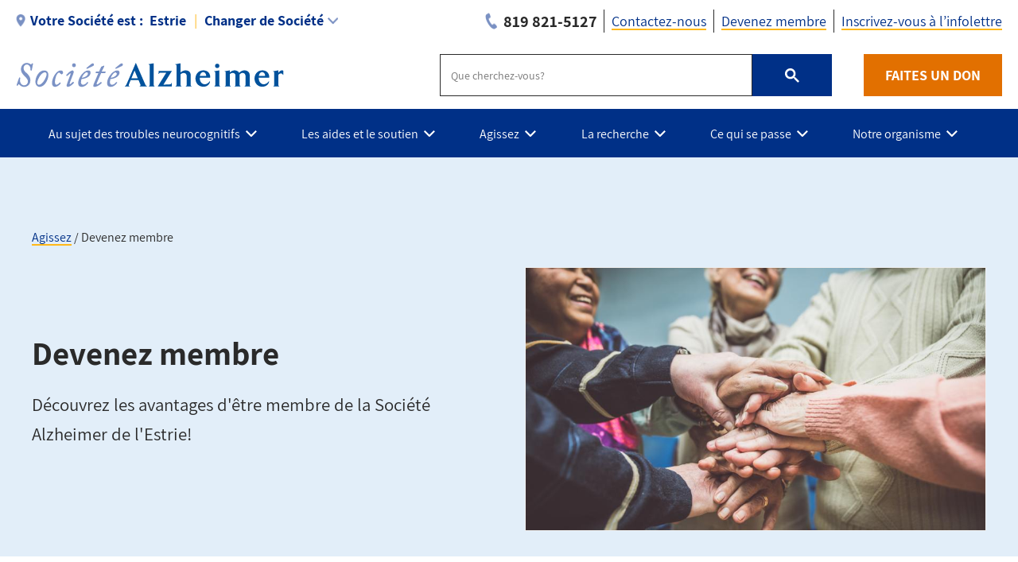

--- FILE ---
content_type: text/html; charset=UTF-8
request_url: https://alzheimer.ca/estrie/fr/agissez/devenez-membre
body_size: 18982
content:
<!DOCTYPE html>
<html lang="fr" dir="ltr" prefix="content: http://purl.org/rss/1.0/modules/content/  dc: http://purl.org/dc/terms/  foaf: http://xmlns.com/foaf/0.1/  og: http://ogp.me/ns#  rdfs: http://www.w3.org/2000/01/rdf-schema#  schema: http://schema.org/  sioc: http://rdfs.org/sioc/ns#  sioct: http://rdfs.org/sioc/types#  skos: http://www.w3.org/2004/02/skos/core#  xsd: http://www.w3.org/2001/XMLSchema# ">
  <head>
    <meta name="msvalidate.01" content="3F81C47E905ED28ECEDE9D4E5B9E7822" />
    <!-- Google Tag Manager -->
    <script>(function(w,d,s,l,i){w[l]=w[l]||[];w[l].push({'gtm.start':
    new Date().getTime(),event:'gtm.js'});var f=d.getElementsByTagName(s)[0],
    j=d.createElement(s),dl=l!='dataLayer'?'&l='+l:'';j.async=true;j.src=
    'https://www.googletagmanager.com/gtm.js?id='+i+dl;f.parentNode.insertBefore(j,f);
    })(window,document,'script','dataLayer','GTM-TF44ZGV');</script>
    <!-- End Google Tag Manager -->  
    <meta charset="utf-8" />
<meta name="Generator" content="Drupal 9 (https://www.drupal.org)" />
<meta name="MobileOptimized" content="width" />
<meta name="HandheldFriendly" content="true" />
<meta name="viewport" content="width=device-width, initial-scale=1.0" />
<link rel="icon" href="/estrie/themes/custom/alz_base/favicon.ico" type="image/vnd.microsoft.icon" />
<link rel="alternate" hreflang="fr" href="https://alzheimer.ca/estrie/fr/agissez/devenez-membre" />
<link rel="canonical" href="https://alzheimer.ca/estrie/fr/agissez/devenez-membre" />
<link rel="shortlink" href="https://alzheimer.ca/estrie/fr/node/2280" />

    <title>Devenez membre | Société Alzheimer de l’Estrie</title>
    <link rel="stylesheet" media="all" href="/estrie/core/themes/stable/css/system/components/ajax-progress.module.css?stmq8f" />
<link rel="stylesheet" media="all" href="/estrie/core/themes/stable/css/system/components/align.module.css?stmq8f" />
<link rel="stylesheet" media="all" href="/estrie/core/themes/stable/css/system/components/autocomplete-loading.module.css?stmq8f" />
<link rel="stylesheet" media="all" href="/estrie/core/themes/stable/css/system/components/fieldgroup.module.css?stmq8f" />
<link rel="stylesheet" media="all" href="/estrie/core/themes/stable/css/system/components/container-inline.module.css?stmq8f" />
<link rel="stylesheet" media="all" href="/estrie/core/themes/stable/css/system/components/clearfix.module.css?stmq8f" />
<link rel="stylesheet" media="all" href="/estrie/core/themes/stable/css/system/components/details.module.css?stmq8f" />
<link rel="stylesheet" media="all" href="/estrie/core/themes/stable/css/system/components/hidden.module.css?stmq8f" />
<link rel="stylesheet" media="all" href="/estrie/core/themes/stable/css/system/components/item-list.module.css?stmq8f" />
<link rel="stylesheet" media="all" href="/estrie/core/themes/stable/css/system/components/js.module.css?stmq8f" />
<link rel="stylesheet" media="all" href="/estrie/core/themes/stable/css/system/components/nowrap.module.css?stmq8f" />
<link rel="stylesheet" media="all" href="/estrie/core/themes/stable/css/system/components/position-container.module.css?stmq8f" />
<link rel="stylesheet" media="all" href="/estrie/core/themes/stable/css/system/components/progress.module.css?stmq8f" />
<link rel="stylesheet" media="all" href="/estrie/core/themes/stable/css/system/components/reset-appearance.module.css?stmq8f" />
<link rel="stylesheet" media="all" href="/estrie/core/themes/stable/css/system/components/resize.module.css?stmq8f" />
<link rel="stylesheet" media="all" href="/estrie/core/themes/stable/css/system/components/sticky-header.module.css?stmq8f" />
<link rel="stylesheet" media="all" href="/estrie/core/themes/stable/css/system/components/system-status-counter.css?stmq8f" />
<link rel="stylesheet" media="all" href="/estrie/core/themes/stable/css/system/components/system-status-report-counters.css?stmq8f" />
<link rel="stylesheet" media="all" href="/estrie/core/themes/stable/css/system/components/system-status-report-general-info.css?stmq8f" />
<link rel="stylesheet" media="all" href="/estrie/core/themes/stable/css/system/components/tabledrag.module.css?stmq8f" />
<link rel="stylesheet" media="all" href="/estrie/core/themes/stable/css/system/components/tablesort.module.css?stmq8f" />
<link rel="stylesheet" media="all" href="/estrie/core/themes/stable/css/system/components/tree-child.module.css?stmq8f" />
<link rel="stylesheet" media="all" href="/estrie/modules/contrib/webform/css/webform.element.message.css?stmq8f" />
<link rel="stylesheet" media="all" href="/estrie/modules/contrib/calendar/css/calendar.css?stmq8f" />
<link rel="stylesheet" media="all" href="/estrie/modules/contrib/calendar/css/calendar_multiday.css?stmq8f" />
<link rel="stylesheet" media="all" href="/estrie/modules/contrib/ckeditor_accordion/css/ckeditor-accordion.css?stmq8f" />
<link rel="stylesheet" media="all" href="/estrie/modules/contrib/webform/css/webform.ajax.css?stmq8f" />
<link rel="stylesheet" media="all" href="/estrie/modules/contrib/webform/css/webform.theme.classy.css?stmq8f" />
<link rel="stylesheet" media="all" href="/estrie/modules/contrib/paragraphs/css/paragraphs.unpublished.css?stmq8f" />
<link rel="stylesheet" media="all" href="/estrie/core/themes/stable/css/core/assets/vendor/normalize-css/normalize.css?stmq8f" />
<link rel="stylesheet" media="all" href="/estrie/core/themes/stable/css/core/normalize-fixes.css?stmq8f" />
<link rel="stylesheet" media="all" href="/estrie/core/themes/classy/css/components/action-links.css?stmq8f" />
<link rel="stylesheet" media="all" href="/estrie/core/themes/classy/css/components/breadcrumb.css?stmq8f" />
<link rel="stylesheet" media="all" href="/estrie/core/themes/classy/css/components/button.css?stmq8f" />
<link rel="stylesheet" media="all" href="/estrie/core/themes/classy/css/components/collapse-processed.css?stmq8f" />
<link rel="stylesheet" media="all" href="/estrie/core/themes/classy/css/components/container-inline.css?stmq8f" />
<link rel="stylesheet" media="all" href="/estrie/core/themes/classy/css/components/details.css?stmq8f" />
<link rel="stylesheet" media="all" href="/estrie/core/themes/classy/css/components/exposed-filters.css?stmq8f" />
<link rel="stylesheet" media="all" href="/estrie/core/themes/classy/css/components/field.css?stmq8f" />
<link rel="stylesheet" media="all" href="/estrie/core/themes/classy/css/components/form.css?stmq8f" />
<link rel="stylesheet" media="all" href="/estrie/core/themes/classy/css/components/icons.css?stmq8f" />
<link rel="stylesheet" media="all" href="/estrie/core/themes/classy/css/components/inline-form.css?stmq8f" />
<link rel="stylesheet" media="all" href="/estrie/core/themes/classy/css/components/item-list.css?stmq8f" />
<link rel="stylesheet" media="all" href="/estrie/core/themes/classy/css/components/link.css?stmq8f" />
<link rel="stylesheet" media="all" href="/estrie/core/themes/classy/css/components/links.css?stmq8f" />
<link rel="stylesheet" media="all" href="/estrie/core/themes/classy/css/components/menu.css?stmq8f" />
<link rel="stylesheet" media="all" href="/estrie/core/themes/classy/css/components/more-link.css?stmq8f" />
<link rel="stylesheet" media="all" href="/estrie/core/themes/classy/css/components/pager.css?stmq8f" />
<link rel="stylesheet" media="all" href="/estrie/core/themes/classy/css/components/tabledrag.css?stmq8f" />
<link rel="stylesheet" media="all" href="/estrie/core/themes/classy/css/components/tableselect.css?stmq8f" />
<link rel="stylesheet" media="all" href="/estrie/core/themes/classy/css/components/tablesort.css?stmq8f" />
<link rel="stylesheet" media="all" href="/estrie/core/themes/classy/css/components/tabs.css?stmq8f" />
<link rel="stylesheet" media="all" href="/estrie/core/themes/classy/css/components/textarea.css?stmq8f" />
<link rel="stylesheet" media="all" href="/estrie/core/themes/classy/css/components/ui-dialog.css?stmq8f" />
<link rel="stylesheet" media="all" href="/estrie/core/themes/classy/css/components/messages.css?stmq8f" />
<link rel="stylesheet" media="all" href="/estrie/core/themes/classy/css/components/progress.css?stmq8f" />
<link rel="stylesheet" media="all" href="/estrie/core/themes/classy/css/components/node.css?stmq8f" />
<link rel="stylesheet" media="all" href="/estrie/themes/custom/alz_base/css/normalize-min.css?stmq8f" />
<link rel="stylesheet" media="all" href="/estrie/themes/custom/alz_base/css/style.css?stmq8f" />
<link rel="stylesheet" media="all" href="/estrie/themes/custom/alz_base/css/custom.css?stmq8f" />
<link rel="stylesheet" media="print" href="/estrie/themes/custom/alz_base/css/print.css?stmq8f" />
<link rel="stylesheet" media="all" href="/estrie/themes/custom/alz_base/css/fp2024.css?stmq8f" />
<link rel="stylesheet" media="all" href="/estrie/themes/custom/alz_base/css/fp2024hf.css?stmq8f" />
<link rel="stylesheet" media="all" href="/estrie/themes/custom/alz_base/js/menu/menu.css?stmq8f" />

    <script src="https://connect.facebook.net/fr_FR/sdk.js#xfbml=1&amp;version=v3.2" defer async crossorigin="anonymous"></script>

    <meta http-equiv="Content-Security-Policy" content="upgrade-insecure-requests">
  </head>
  <body class="path-node page-node-type-basic-page">
    <!-- Google Tag Manager (noscript) -->
    <noscript><iframe src="https://www.googletagmanager.com/ns.html?id=GTM-TF44ZGV"
    height="0" width="0" style="display:none;visibility:hidden"></iframe></noscript>
    <!-- End Google Tag Manager (noscript) -->  
        <a href="#main-content" class="visually-hidden focusable skip-link">
      Aller au contenu principal
    </a>
    
      <div class="dialog-off-canvas-main-canvas" data-off-canvas-main-canvas>
    
<div class="admin-container">
  

  

  <div data-drupal-messages-fallback class="hidden"></div>

</div>

<div class="global-container">

  <header id="global-header">
    
    
          


 
  
      
          
      

    
  





<section id="global-header__utility">

  <div class="container">

              



 
  
      
          
      <div id="selector__selector-estrie-fr-block" class="selector__society-selector-blocks">
  
    
      
<h2 class="js-expandmore"><span class="wrap"><span class="wrapper"><span class="current-society"><span class="current-society--label label">Votre Société est : </span><strong>Estrie</strong></span><span class="change-society">Changer de Société</span></span></span></h2><div class="js-to_expand js-to_expand--local"><div class="wrapper"><div class="selector__current"><address><strong><a href="/estrie/fr">Société Alzheimer de l’Estrie</a></strong><br>1832, rue Galt Est<br>Sherbrooke, Québec J1G 3H8<br><div class="get-directions"><a href="https://www.google.com/maps/place/1832,+rue+Galt+Est++Sherbrooke,+Québec,+J1G+3H8">Obtenir des directions</a></div><div class="phone"><span class="label">Téléphone : </span><a href="tel:819 821-5127">819 821-5127</a></div><div class="email"><span class="label">Email : </span><a href="/cdn-cgi/l/email-protection#264f48404966474a5c4e434f4b4354435552544f430845494b"><span class="__cf_email__" data-cfemail="6801060e0728090412000d01050d1a0d1b1c1a010d460b0705">[email&#160;protected]</span></a></div></address><ul><li><a href="/ab/en/contact">Contactez-nous</a></li><li><a href="/ab/en/help-and-support/programs-services">Nos programmes et services</a></li><li><a href="/ab/en/whats-happening/event-calendar?society_id=2">Voir ce qui se passe</a></li></ul></div><div class="selector__listing--local"><strong>Sociétés du Québec : </strong><ul><li><a data-society="abitibi" href="/abitibi/fr">Abitibi-Témiscamingue</a></li><li><a data-society="bassaintlaurent" href="/bassaintlaurent/fr">Bas-Saint-Laurent</a></li><li><a href="https://www.alzheimergranby.ca/" target="_blank">Brome-Missisquoi et Haute-Yamaska</a></li><li><a data-society="centreduquebec" href="/centreduquebec/fr">Centre-du-Québec</a></li><li><a href="http://www.alzheimerchap.qc.ca/" target="_blank">Chaudière-Appalaches</a></li><li><a href="http://www.societealzheimercotenord.com/" target="_blank">Côte-Nord</a></li><li><a data-society="estrie" href="/estrie/fr">Estrie</a></li><li><a href="https://sagim.ca/" target="_blank">Gaspésie–Îles-de-la-Madeleine</a></li><li><a href="http://www.sahr.ca/" target="_blank">Haut-Richelieu</a></li><li><a href="http://www.sadl.org/" target="_blank">Lanaudière</a></li><li><a href="http://www.alzheimerlaurentides.com/" target="_blank">Laurentides</a></li><li><a href="http://www.alzheimerlaval.org/" target="_blank">Laval</a></li><li><a href="http://www.alzheimermvp.com/" target="_blank">Maskoutains-Vallée des Patriotes</a></li><li><a href="https://alzheimer.ca/mauricie/" target="_blank">Mauricie</a></li><li><a href="http://www.alzheimermontreal.ca/" target="_blank">Montréal</a></li><li><a href="https://alzheimeroutaouais.com/" target="_blank">Outaouais</a></li><li><a href="http://www.societealzheimerdequebec.com/" target="_blank">Québec</a></li><li><a data-society="rivesud" href="/rivesud/fr">Rive-Sud</a></li><li><a href="http://www.alzheimerslsj.com/" target="_blank">Saguenay-Lac-Saint-Jean</a></li><li><a data-society="suroit" href="/suroit/fr">Suroît</a></li></ul></div><div class="selector__listing"><strong>Provincial Societies:</strong><ul><li><a class="province-selector" data-society="canada" href="/fr/">Canada – site internet national</a></li><li><a class="province-selector" data-society="alberta" href="/ab/en/">Alberta et Territoires du Nord-Ouest</a></li><li><a class="province-selector" data-society="bc" href="/bc/en/">Colombie-Britannique</a></li><li><a href="https://alzheimer.mb.ca/" target="_blank">Manitoba</a></li><li><a class="province-selector" data-society="new brunswick" href="/nb/fr/">Nouveau-Brunswick</a></li><li><a class="province-selector" data-society="nl" href="/nl/en/">Terre-Neuve-et-Labrador</a></li><li><a class="province-selector" data-society="ns" href="/ns/en/">Nouvelle-Écosse</a></li><li><a class="province-selector" data-society="ontario" href="/on/fr/">Ontario</a></li><li><a class="province-selector" data-society="pei" href="/pei/en/">Île-du-Prince-Édouard</a></li><li><a class="province-selector" data-society="quebec" href="/federationquebecoise/fr/">Québec</a></li><li><a class="province-selector" data-society="saskatchewan" href="/sk/en/">Saskatchewan</a></li></ul></div></div></div>
  </div>
      <div  id="branding__phone-estrie-fr-block" class="branding__society-phone-blocks">
  
    
      
<a class="call" href="tel:819 821-5127" title="Call us"><span>819 821-5127</span></a>
  </div>
      

<nav role="navigation" aria-labelledby="block-utility-fr-estrie-menu" id="menu__utility-estrie-fr-block" class="menu__society-utility-blocks">
            
  <h2 class="visually-hidden" id="block-utility-fr-estrie-menu">Utility - Fr - Estrie</h2>
  

        

<ul><li><a href="https://alzheimer.ca/estrie/fr/contactez-nous">Contactez-nous</a></li><li><a href="https://www.jedonneenligne.org/alzheimerestrie/">Devenez membre</a></li><li><a href="https://www.jedonneenligne.org/alzheimerestrie/">Inscrivez-vous à l’infolettre</a></li></ul>
  </nav>

    
  





    
          
        
  </div>
</section>

<section id="global-header__branding">

  <div class="container">

    <div id="branding__logo">

                




<a rel="home"  title="Société Alzheimer de l’Estrie" href="https://alzheimer.ca/estrie/fr">

  <picture>
          <source srcset="/estrie/themes/custom/alz_base/logo--fr.png, /estrie/themes/custom/alz_base/logo--fr@2x.png 2x">
      <img src="/estrie/themes/custom/alz_base/logo--fr.png" alt="Société Alzheimer de l’Estrie">
      </picture>  

</a>
    </div>

    <div id="branding__menu-toggle">

      <a href="https://alzheimer.ca/estrie/fr" class="triggerlink closed">

        MENU

      </a>

    </div>

              


 
  
      
          
      <div id="branding__search-estrie-fr-block" class="branding__society-search-blocks">
  
    
      
<script data-cfasync="false" src="/cdn-cgi/scripts/5c5dd728/cloudflare-static/email-decode.min.js"></script><script async src="https://cse.google.com/cse.js?cx=017137746450529000707:ovmuma2uxgc"></script><div class="gcse-searchbox-only" data-resultsUrl="https://alzheimer.ca/estrie/fr/rechercher"></div>
  </div>
      <div  id="branding__phone-estrie-fr-block" class="branding__society-phone-blocks">
  
    
      
<a class="call" href="tel:819 821-5127" title="Call us"><span>819 821-5127</span></a>
  </div>
      <div id="branding__donate-estrie-fr-block" class="branding__society-donate-blocks">
  
    
      
<a class="donate-button" href="https://www.jedonneenligne.org/alzheimerestrie/">FAITES UN DON</a>
  </div>

    
  





  </div>

</section>

<section id="global-header__menu">
  <span data-nosnippet>
            


 
  
      
          
      <div id="menu__menu-estrie-fr-block" class="menu__society-menu-blocks">
  
    
      

<div class="item-list--menu"><ul id="topmenu"><li class="heading has_children"><a href="https://alzheimer.ca/fr/au-sujet-des-troubles-neurocognitifs"><span>Au sujet des troubles neurocognitifs</span></a><div class="submenucontainer"><ul class="submenu"><li class="has_children"><a href="https://alzheimer.ca/fr/au-sujet-des-troubles-neurocognitifs/suis-je-atteint-dun-trouble-neurocognitif">Suis-je atteint d'un trouble neurocognitif?</a><ul class="innermenu"><li><a href="https://alzheimer.ca/fr/au-sujet-des-troubles-neurocognitifs/suis-je-atteint-dun-trouble-neurocognitif">Suis-je atteint d'un trouble neurocognitif?</a><span>Si vous ne savez pas si vous êtes atteint de la maladie d’Alzheimer ou d’un autre trouble neurocognitif, cette section vous aidera. Découvrez les symptômes et les signes précurseurs, mais aussi comment ces troubles diffèrent du vieillissement normal. Déco</span></li><li><a href="https://alzheimer.ca/fr/au-sujet-des-troubles-neurocognitifs/suis-je-atteint-dun-trouble-neurocognitif/les-10-signes">Les 10 signes précurseurs</a><span>Que votre état de santé ou celui d’une personne dont vous vous souciez vous préoccupe, il est important de connaître les signes précurseurs de la maladie d’Alzheimer afin de pouvoir établir au plus tôt un diagnostic. Voici ses 10 signes précurseurs les pl</span></li><li><a href="https://alzheimer.ca/fr/au-sujet-des-troubles-neurocognitifs/suis-je-atteint-dun-trouble-neurocognitif/les-differences">Les différences entre le processus de vieillissement normal et les troubles neurocognitifs</a><span>Si vous éprouvez des problèmes de mémoire, sachez qu’ils ne sont peut-être pas les signes d’un trouble neurocognitif, mais qu’ils pourraient faire partie du processus de vieillissement normal.</span></li><li class="last"><a href="https://alzheimer.ca/fr/au-sujet-des-troubles-neurocognitifs/suis-je-atteint-dun-trouble-neurocognitif/comment-obtenir-un">Comment obtenir un test de dépistage de trouble neurocognitif?</a><span>Si vous ou une personne que vous connaissez craignez être atteint de la maladie d’Alzheimer ou d’un autre trouble neurocognitif, il est important de pouvoir repérer les signes précurseurs, savoir quand en discuter avec votre médecin et comprendre de quell</span></li></li></ul><li class="has_children"><a href="https://alzheimer.ca/fr/au-sujet-des-troubles-neurocognitifs/comment-prevenir-les-troubles-neurocognitifs">Comment prévenir les troubles neurocognitifs?</a><ul class="innermenu"><li><a href="https://alzheimer.ca/fr/au-sujet-des-troubles-neurocognitifs/comment-prevenir-les-troubles-neurocognitifs">Comment prévenir les troubles neurocognitifs?</a><span>La manière la plus efficace de prévenir la maladie d’Alzheimer et les autres troubles neurocognitifs consiste à minimiser les facteurs de risque et à faire des choix santé en matière de style de vie. Des choix bons pour le corps et le cerveau.</span></li><li><a href="https://alzheimer.ca/fr/au-sujet-des-troubles-neurocognitifs/comment-prevenir-les-troubles-neurocognitifs/conseils-bons">Conseils bons pour le cerveau pour réduire votre risque de trouble neurocognitif</a><span>Cette page énumère des conseils et des stratégies basés sur des preuves qui vous aideront à mener un style de vie sain et équilibré, mais qui vous aideront aussi à protéger votre cerveau et réduire votre risque de maladie d’Alzheimer ou d’un autre trouble</span></li><li><a href="https://alzheimer.ca/fr/node/1305">Le diabète et les troubles neurocognitifs</a><span>Quel est le lien entre le diabète et les troubles neurocognitifs? Découvrez-en plus sur ce facteur de risque.</span></li><li><a href="https://alzheimer.ca/fr/au-sujet-des-troubles-neurocognitifs/comment-prevenir-les-troubles-neurocognitifs/facteurs-de">Facteurs de risque des troubles neurocognitifs</a><span>Lorsqu’il s’agit de la maladie d’Alzheimer et des autres troubles neurocognitifs, certains facteurs de risque sont modifiables et d’autres non. Découvrez-en plus à propos de ces facteurs sur cette page, ainsi que sur les risques qui doivent encore être ét</span></li><li><a href="https://alzheimer.ca/fr/au-sujet-des-troubles-neurocognitifs/comment-traiter-les-troubles-neurocognitifs">Comment traiter les troubles neurocognitifs?</a><span>Il n’existe actuellement aucun traitement pouvant inverser le déclin cognitif qui accompagne la maladie d’Alzheimer et les autres troubles neurocognitifs. Cependant, vous pouvez adopter certaines mesures qui vous aideront à lutter contre les symptômes et</span></li><li class="last"><a href="https://alzheimer.ca/fr/au-sujet-des-troubles-neurocognitifs/la-discrimination-et-prejuges-contre-les-troubles">La discrimination et préjugés contre les troubles neurocognitifs</a><span>La discrimination est l’un des obstacles les plus importants que doivent affronter les personnes atteintes de la maladie d’Alzheimer ou d’un autre trouble neurocognitif pour vivre pleinement leur vie avec dignité et respect. Aidez-nous à combattre la disc</span></li></li></ul><li class="has_children"><a href="https://alzheimer.ca/fr/au-sujet-des-troubles-neurocognitifs/que-sont-les-troubles-neurocognitifs">Que sont les troubles neurocognitifs?</a><ul class="innermenu"><li><a href="https://alzheimer.ca/fr/au-sujet-des-troubles-neurocognitifs/que-sont-les-troubles-neurocognitifs">Que sont les troubles neurocognitifs?</a><span>Les troubles neurocognitifs sont caractérisés par une perte des facultés mentales qui réduisent la capacité d’une personne à s’occuper d’elle-même de façon autonome. Il y a un déclin de la performance dans un ou plusieurs domaines cognitifs comme la mémoi</span></li><li><a href="https://alzheimer.ca/fr/au-sujet-des-troubles-neurocognitifs/que-sont-les-troubles-neurocognitifs/questions-courantes-au">Questions courantes au sujet des troubles neurocognitifs</a><span>Trouvez les réponses aux questions les plus courantes au sujet de la maladie d’Alzheimer et des autres troubles neurocognitifs.</span></li><li class="last"><a href="https://alzheimer.ca/fr/au-sujet-des-troubles-neurocognitifs/que-sont-les-troubles-neurocognitifs/les-troubles">Les troubles neurocognitifs au Canada en chiffres</a><span>La Société Alzheimer s’engage à fournir des données précises et dignes de foi sur la maladie d’Alzheimer et les autres troubles neurocognitifs au Canada. Les statistiques qui figurent sur cette page sont les plus actuelles. Elles sont actualisées périodiq</span></li></li></ul><li class="has_children"><a href="https://alzheimer.ca/fr/au-sujet-des-troubles-neurocognitifs/quest-ce-que-la-maladie-dalzheimer">Qu'est-ce que la maladie d'Alzheimer?</a><ul class="innermenu"><li><a href="https://alzheimer.ca/fr/au-sujet-des-troubles-neurocognitifs/quest-ce-que-la-maladie-dalzheimer">Qu'est-ce que la maladie d'Alzheimer?</a><span>La maladie d’Alzheimer est une maladie neurodégénérative chronique qui détruit les cellules cérébrales, ce qui provoque, avec le temps, une détérioration de la mémoire et des capacités de réflexion. La maladie d’Alzheimer ne fait pas partie du processus n</span></li><li><a href="https://alzheimer.ca/fr/au-sujet-des-troubles-neurocognitifs/quest-ce-que-la-maladie-dalzheimer/lhistoire-derriere-la">L'histoire derrière la maladie d'Alzheime</a><span>Bien que la maladie d’Alzheimer ait toujours existé, les tentatives visant à comprendre et cerner la maladie et ses conséquences ne sont que très récentes dans l’histoire humaine.</span></li><li><a href="https://alzheimer.ca/fr/au-sujet-des-troubles-neurocognitifs/quest-ce-que-la-maladie-dalzheimer/la-difference-entre-la">La différence entre la maladie d'Alzheimer et les autres troubles neurocognitifs</a><span>Il existe des différences entre la maladie d’Alzheimer et les autres troubles neurocognitifs. Cette page vous aidera à comprendre les différences.</span></li><li><a href="https://alzheimer.ca/fr/au-sujet-des-troubles-neurocognitifs/quest-ce-que-la-maladie-dalzheimer/comment-la-maladie">Comment la maladie d'Alzheimer change le cerveau</a><span>La maladie d’Alzheimer peut changer le cerveau de différentes manières. Vous découvrirez sur cette page quelques-uns des changements auxquels vous pouvez vous attendre à mesure de sa progression.</span></li><li><a href="https://alzheimer.ca/fr/au-sujet-des-troubles-neurocognitifs/quest-ce-que-la-maladie-dalzheimer/les-stades-de-la-maladie">Les stades de la maladie d'Alzheimer</a><span>La maladie d’Alzheimer se décrit généralement par des stades qui indiquent la gravité des symptômes. Découvrez-les sur cette page, du stade léger à la fin de vie.</span></li><li class="last"><a href="https://alzheimer.ca/fr/au-sujet-des-troubles-neurocognitifs/quest-ce-que-la-maladie-dalzheimer/le-depistage-genetique-et">Le dépistage génétique et la maladie d'Alzheimer</a><span>L’examen de dépistage génétique peut parfois aider à identifier si une personne présente un risque élevé ou non de développer la maladie d’Alzheimer. Vous trouverez sur cette page des informations supplémentaires concernant le dépistage génétique de la ma</span></li></li></ul><li class="last has_children"><a href="https://alzheimer.ca/fr/au-sujet-des-troubles-neurocognitifs/autres-formes-de-troubles-neurocognitifs">Autres formes de troubles neurocognitifs</a><ul class="innermenu"><li><a href="https://alzheimer.ca/fr/au-sujet-des-troubles-neurocognitifs/autres-formes-de-troubles-neurocognitifs">Autres formes de troubles neurocognitifs</a><span>Bien que la ma maladie d’Alzheimer soit le trouble neurocognitif le plus répandu, il en existe d’autres. Découvrez-les ici.</span></li><li><a href="https://alzheimer.ca/fr/au-sujet-des-troubles-neurocognitifs/autres-formes-de-troubles-neurocognitifs/late-nc">LATE-NC</a><span>L’encéphalopathie TDP-43 à prédominance limbique liée à l’âge, ou « LATE-NC » est la dernière forme recensée de trouble neurocognitif. Elle se distingue par ses similitudes avec la maladie d’Alzheimer.</span></li><li><a href="https://alzheimer.ca/fr/au-sujet-des-troubles-neurocognitifs/autres-formes-de-troubles-neurocognitifs/la-maladie-corps-de">La maladie à corps de Lewy</a><span>Les troubles neurocognitifs avec corps de Lewy sont une forme de trouble neurocognitif qui se caractérise par des dépôts anormaux d’une protéine, l’alpha-synucléine. Ils partagent de nombreuses similitudes avec la maladie de Parkinson.</span></li><li><a href="https://alzheimer.ca/fr/au-sujet-des-troubles-neurocognitifs/autres-formes-de-troubles-neurocognitifs/les-degenerescences">Les dégénérescences fronto-temporales</a><span>Le terme « dégénérescences fronto-temporales » désigne un groupe de maladies rares qui touchent principalement les zones du cerveau associées à la personnalité et au comportement.</span></li><li><a href="https://alzheimer.ca/fr/au-sujet-des-troubles-neurocognitifs/autres-formes-de-troubles-neurocognitifs/les-troubles">Les troubles neurocognitifs mixtes</a><span>Une personne peut être atteinte de plus d’un type de trouble neurocognitif. On parle alors de troubles neurocognitifs mixtes.</span></li><li><a href="https://alzheimer.ca/fr/au-sujet-des-troubles-neurocognitifs/autres-formes-de-troubles-neurocognitifs/les-maladies">Les maladies cérébrovasculaires</a><span>Forme la plus répandue de trouble neurocognitif après la maladie d’Alzheimer, la maladie cérébrovasculaire se produit lorsque l’approvisionnement du cerveau en sang est bloqué ou endommagé. Les cellules cérébrales sont alors privées d’oxygène et meurent.</span></li><li><a href="https://alzheimer.ca/fr/au-sujet-des-troubles-neurocognitifs/autres-formes-de-troubles-neurocognitifs/les-troubles-0">Les troubles neurocognitifs à début précoce</a><span>Lorsque les symptômes des troubles neurocognitifs commencent avant l’âge de 65 ans, on parle de « troubles neurocognitifs à début précoce ».</span></li><li><a href="https://alzheimer.ca/fr/au-sujet-des-troubles-neurocognitifs/autres-formes-de-troubles-neurocognitifs/troubles">Troubles neurocognitifs rares</a><span>De nombreuses maladies peuvent, dans de rares cas, entraîner la maladie d’Alzheimer ou un autre trouble neurocognitif. Découvrez-les dans cette section.</span></li><li class="last"><a href="https://alzheimer.ca/fr/au-sujet-des-troubles-neurocognitifs/autres-formes-de-troubles-neurocognitifs/pathologies-liees-aux">Pathologies liées aux maladies cognitives</a><span>Renseignez-vous sur les pathologies liées aux maladies cognitives dans cette section.</span></li></li></ul></ul><ul class="description--panel"><li><a class="panel-link" href="https://alzheimer.ca/fr/au-sujet-des-troubles-neurocognitifs">Au sujet des troubles neurocognitifs</a><span>Dans cette section, découvrez-en plus au sujet des troubles neurocognitifs, y compris sur le type le plus courant (la maladie d’Alzheimer); découvrez également des recommandations probantes sur la prévention et le traitement.</span></li></ul><div class="infobox"></div></li><li class="heading has_children"><a href="https://alzheimer.ca/estrie/fr/les-aides-et-le-soutien"><span>Les aides et le soutien</span></a><div class="submenucontainer"><ul class="submenu"><li class="has_children"><a href="https://alzheimer.ca/estrie/fr/les-aides-et-le-soutien/programmes-et-services">Programmes et services</a><ul class="innermenu"><li><a href="https://alzheimer.ca/estrie/fr/les-aides-et-le-soutien/programmes-et-services">Programmes et services</a><span>La Société Alzheimer de l'Estrie peut vous aider en vous fournissant information, ressources, formation, soutien et conseil.</span></li><li><a href="https://alzheimer.ca/estrie/fr/les-aides-et-le-soutien/programmes-et-services/services-aux-proches-aidants-et-aux-personnes-0">Services aux proches aidants et aux personnes atteintes</a><span>Nos services s'adressent aux personnes atteintes de la maladie d'Alzheimer ou d'une maladie apparentée, ainsi qu'aux proches aidants vivant auprès d'une personne atteinte. Par proche aidant, nous entendons le conjoint, les enfants, les membres de la famil</span></li><li><a href="https://alzheimer.ca/estrie/fr/les-aides-et-le-soutien/programmes-et-services/services-aux-professionnels">Services aux professionnels</a><span>Vous êtes une personne oeuvrant auprès de la clientèle atteinte d'Alzheimer ou de maladies apparentées?</span></li><li><a href="https://alzheimer.ca/estrie/fr/les-aides-et-le-soutien/programmes-et-services/trouver-de-laide-en-estrie">Trouver de l'aide en Estrie</a><span>Nous offrons divers supports aux personnes atteintes de la maladie d’Alzheimer ou d’un autre trouble neurocognitif, aux familles et aux partenaires de soins, qu’il s’agisse de soutien individuel ou en groupe.</span></li><li class="last"><a href="https://alzheimer.ca/estrie/fr/les-aides-et-le-soutien/programmes-et-services/centre-de-documentation">Centre de documentation</a><span>Vous trouverez dans cette section de la documentation variée qui vous en apprendra davantage sur la maladie d'Alzheimer, les services et activités de la Société Alzheimer de l'Estrie, le rôle de proche aidant. Bonne lecture!</span></li></li></ul><li class="has_children"><a href="https://alzheimer.ca/fr/les-aides-et-le-soutien/je-suis-atteint-dun-trouble-neurocognitif">Je suis atteint d'un trouble neurocognitif</a><ul class="innermenu"><li><a href="https://alzheimer.ca/fr/les-aides-et-le-soutien/je-suis-atteint-dun-trouble-neurocognitif">Je suis atteint d'un trouble neurocognitif</a><span>Notre mission : Vous aider. La Société Alzheimer peut vous fournir les informations et les ressources nécessaires pour vous aider à prendre en charge votre diagnostic, faire valoir vos droits, bien cheminer avec la maladie, prévoir votre avenir et bien pl</span></li><li><a href="https://alzheimer.ca/fr/les-aides-et-le-soutien/je-suis-atteint-dun-trouble-neurocognitif/les-premieres-etapes-apres-le">Les premières étapes après le diagnostic</a><span>Les changements que vous constatez vous inquiètent ou vous rendent probablement anxieux. Maintenant que vous avez reçu votre diagnostic, sachez qu’il existe des ressources et des documents d’information pour vous soutenir. Découvrez les premières étapes q</span></li><li><a href="https://alzheimer.ca/fr/les-aides-et-le-soutien/je-suis-atteint-dun-trouble-neurocognitif/parler-de-votre-diagnostic">Parler de votre diagnostic</a><span>Si vous venez de recevoir un diagnostic de la maladie d’Alzheimer ou d’un autre trouble neurocognitif, vous aurez besoin de temps avant de communiquer la nouvelle; ou vous voudrez peut-être en parler tout de suite. Quelle que soit votre approche, cette pa</span></li><li><a href="https://alzheimer.ca/fr/les-aides-et-le-soutien/je-suis-atteint-dun-trouble-neurocognitif/gerer-les-changements-survenant">Gérer les changements survenant dans vos capacités</a><span>La maladie d’Alzheimer et les autres troubles neurocognitifs ont un impact sur vos capacités cognitives, émotionnelles, physiques et sociales. Comprenez comment ces changements peuvent vous affecter et sachez comment vous préparer et vous adapter en fonct</span></li><li><a href="https://alzheimer.ca/fr/les-aides-et-le-soutien/je-suis-atteint-dun-trouble-neurocognitif/bien-vivre-avec-un-trouble">Bien vivre avec un trouble neurocognitif</a><span>Un diagnostic de trouble neurocognitif ne signifie pas que votre vie est terminée. Cette section vous propose quelques stratégies pour bien cheminer avec votre maladie, ainsi que des conseils d’autres personnes atteintes d’un trouble neurocognitif.</span></li><li class="last"><a href="https://alzheimer.ca/fr/les-aides-et-le-soutien/je-suis-atteint-dun-trouble-neurocognitif/planifier-lavenir">Planifier l'avenir</a><span>À mesure de la progression de votre maladie, il deviendra de plus en plus difficile de faire des choix au sujet de vos soins, vos finances et d’autres choses importantes. Cependant, vous pouvez prendre un certain nombre de mesures pour vous assurer du res</span></li></li></ul><li class="has_children"><a href="https://alzheimer.ca/fr/les-aides-et-le-soutien/je-prends-soin-dune-personne-atteinte-dun-trouble-neurocognitif">Je prends soin d'une personne atteinte d'un trouble neurocognitif</a><ul class="innermenu"><li><a href="https://alzheimer.ca/fr/les-aides-et-le-soutien/je-prends-soin-dune-personne-atteinte-dun-trouble-neurocognitif">Je prends soin d'une personne atteinte d'un trouble neurocognitif</a><span>Comprendre la maladie d’Alzheimer et sa progression est crucial pour que vous et votre proche puissent cheminer aussi bien que possible avec la maladie. Nos ressources sont là pour vous aider et vous aider à soutenir la personne atteinte.</span></li><li><a href="https://alzheimer.ca/fr/les-aides-et-le-soutien/je-prends-soin-dune-personne-atteinte-dun-trouble-neurocognitif/quoi">À quoi s'attendre à mesure de la progression de la maladie?</a><span>S’occuper d’une personne atteinte de la maladie d’Alzheimer ou d’une maladie apparentée peut être très enrichissant, mais cela peut aussi parfois être difficile. Préparez-vous en sachant à quoi vous attendre.</span></li><li><a href="https://alzheimer.ca/fr/les-aides-et-le-soutien/je-prends-soin-dune-personne-atteinte-dun-trouble-neurocognitif/prendre-0">Prendre soin de soi</a><span>Le stress associé au rôle de l’aidant principal détériore la santé physique et émotionnelle. Néanmoins, de nombreux aidants décèlent rarement les signes précurseurs du stress ou en nient les effets dévastateurs sur leur santé.</span></li><li><a href="https://alzheimer.ca/fr/les-aides-et-le-soutien/je-prends-soin-dune-personne-atteinte-dun-trouble-neurocognitif-1">Les changements survenant dans l'humeur et le comportement</a><span>La maladie d’Alzheimer et les maladies apparentées peuvent affecter la personnalité de la personne qui en est atteinte. Renseignez-vous pour mieux comprendre les changements associés à la maladie et y réagir.</span></li><li><a href="https://alzheimer.ca/fr/les-aides-et-le-soutien/je-prends-soin-dune-personne-atteinte-dun-trouble-neurocognitif/prodiguer-3">Prodiguer des soins au jour le jour</a><span>Vous voulez que chaque journée soit la meilleure journée possible. S’occuper d’une personne atteinte de la maladie d’Alzheimer ou d’une maladie apparentée peut être très enrichissant, mais cela peut aussi parfois être difficile. Préparez-vous grâce à ces</span></li><li><a href="https://alzheimer.ca/fr/les-aides-et-le-soutien/je-prends-soin-dune-personne-atteinte-dun-trouble-neurocognitif/faire">Faire attention à la sécurité</a><span>La maladie peut affecter les habiletés physiques et l’acuité mentale d’une personne. Renseignez-vous sur les manières de vous protéger ou de protéger un membre de votre famille atteint de de troubles neurocognitifs.</span></li><li><a href="https://alzheimer.ca/fr/les-aides-et-le-soutien/je-prends-soin-dune-personne-atteinte-dun-trouble-neurocognitif/prodiguer">Prodiguer des soins à distance</a><span>De nos jours, les membres d'une même famille vivent souvent loin les uns des autres. Lorsque l'un d'entre eux a besoin de plus en plus de soutien et d'aide, il devient problématique pour les autres de s'occuper de lui à distance.</span></li><li><a href="https://alzheimer.ca/fr/les-aides-et-le-soutien/je-prends-soin-dune-personne-atteinte-dun-trouble-neurocognitif/soins-de">Soins de longue durée</a><span>Lorsqu’une personne atteinte de la maladie d’Alzheimer ou d’une maladie apparentée a besoin d’aide à plein temps, il se peut qu’un transfert dans un foyer de soins de longue durée soit la prochaine étape pour vous et votre famille.</span></li><li class="last"><a href="https://alzheimer.ca/fr/les-aides-et-le-soutien/je-prends-soin-dune-personne-atteinte-dun-trouble-neurocognitif/soins-en-3">Soins en fin de vie</a><span>Les besoins des personnes atteintes de l’Alzheimer ou d’une maladie apparentée en fin de vie sont uniques et nécessitent une attention particulière. Cette section est pour vous aider à vous préparer à la fin de vie, prendre certaines décisions difficiles</span></li></li></ul><li class="has_children"><a href="https://alzheimer.ca/fr/les-aides-et-le-soutien/un-ami-ou-un-membre-de-ma-famille-est-atteint-dun-trouble-neurocognitif">Un ami ou un membre de ma famille est atteint d'un trouble neurocognitif</a><ul class="innermenu"><li><a href="https://alzheimer.ca/fr/les-aides-et-le-soutien/un-ami-ou-un-membre-de-ma-famille-est-atteint-dun-trouble-neurocognitif">Un ami ou un membre de ma famille est atteint d'un trouble neurocognitif</a><span>Une de vos connaissances, un parent, un frère ou une sœur, un ami, ou un collègue, est atteinte d’un trouble neurocognitif. Que pouvez-vous faire pour l’aider ? Découvrez-en plus au sujet de la maladie d’Alzheimer et des autres troubles neurocognitifs et</span></li><li><a href="https://alzheimer.ca/fr/les-aides-et-le-soutien/un-ami-ou-un-membre-de-ma-famille-est-atteint-dun-trouble-neurocognitif-0">Premières étapes pour les familles après le diagnostic</a><span>Si vous êtes l’aidant principal ou un membre de la famille qui s’occupera également de la personne, vous pouvez dès maintenant prendre certaines mesures pour vous simplifier la vie.</span></li><li><a href="https://alzheimer.ca/fr/les-aides-et-le-soutien/un-ami-ou-un-membre-de-ma-famille-est-atteint-dun-trouble-neurocognitif-1">Comprendre comment votre relation pourrait changer</a><span>Ce n’est pas parce qu’une personne est atteinte de la maladie d’Alzheimer qu’elle n’a plus besoin d’affection et d’amour, mais différents aspects de la relation changent.</span></li><li><a href="https://alzheimer.ca/fr/les-aides-et-le-soutien/un-ami-ou-un-membre-de-ma-famille-est-atteint-dun-trouble-neurocognitif-2">Communiquer avec les personnes atteintes d'un trouble neurocognitif</a><span>Comprenez l’impact de la maladie d’Alzheimer et des maladies apparentées sur la communication, et apprenez des stratégies utiles pour aider à la communication tout au long de la progression de la maladie.</span></li><li><a href="https://alzheimer.ca/fr/les-aides-et-le-soutien/un-ami-ou-un-membre-de-ma-famille-est-atteint-dun-trouble-neurocognitif-3">Manières d'aider</a><span>Vous aimeriez venir en aide à la famille mais vous ne savez pas comment vous y prendre. La lecture de ce dépliant vous donnera peut-être quelques idées pour lui offrir une aide pratique et lui montrer que vous vous souciez de son bien-être.</span></li><li><a href="https://alzheimer.ca/fr/les-aides-et-le-soutien/un-ami-ou-un-membre-de-ma-famille-est-atteint-dun-trouble-neurocognitif-4">Gérer le deuil et la perte ambiguë</a><span>Les questions de deuil et de chagrin comptent parmi les plus difficiles à traiter quand on s’occupe d’une personne atteinte de l’Alzheimer ou d’une maladie apparentée. On ressent le deuil et le chagrin de diverses manières à chaque étape de l’accompagneme</span></li><li><a href="https://alzheimer.ca/fr/les-aides-et-le-soutien/un-ami-ou-un-membre-de-ma-famille-est-atteint-dun-trouble-neurocognitif-5">Faire des visites constructives</a><span>Que vous rendiez visite chaque jour à une personne atteinte d’un trouble cognitif ou seulement une fois de temps en temps, la visite sera plus constructive si vous utilisez au mieux le temps que vous passez ensemble!</span></li><li><a href="https://alzheimer.ca/fr/les-aides-et-le-soutien/un-ami-ou-un-membre-de-ma-famille-est-atteint-dun-trouble-neurocognitif-7">Aider les enfants à comprendre les troubles neurocognitifs</a><span>La maladie d’Alzheimer peut être un concept difficile à comprendre pour les enfants plus jeunes.</span></li><li><a href="https://alzheimer.ca/fr/les-aides-et-le-soutien/un-ami-ou-un-membre-de-ma-famille-est-atteint-dun-trouble-neurocognitif-6">Aider les adolescents à comprendre les troubles neurocognitifs</a><span>Donnez des informations aux adolescents afin qu’ils puissent comprendre ce qui se passe.</span></li><li class="last"><a href="https://alzheimer.ca/fr/les-aides-et-le-soutien/un-ami-ou-un-membre-de-ma-famille-est-atteint-dun-trouble-neurocognitif/les">Les fêtes et les moments particuliers</a><span>La saison des fêtes et les autres événements marquants de la vie peuvent s’avérer particulièrement stressants pour les aidants et les personnes atteintes d’une maladie cognitive. Les lieux inconnus, la présence de nombreuses personnes et l'atmosphère fest</span></li></li></ul><li class="has_children"><a href="https://alzheimer.ca/fr/les-aides-et-le-soutien/je-suis-un-professionnel-de-la-sante">Je suis un professionnel de la santé</a><ul class="innermenu"><li><a href="https://alzheimer.ca/fr/les-aides-et-le-soutien/je-suis-un-professionnel-de-la-sante">Je suis un professionnel de la santé</a><span>Learn more about dementia and how you can ensure quality person-centred care for people living with the disease.</span></li><li><a href="https://alzheimer.ca/fr/les-aides-et-le-soutien/je-suis-un-professionnel-de-la-sante/fournir-des-soins-centres-sur-la">Fournir des soins centrés sur la personne</a><span>Promouvoir les soins centrés sur la personne pour améliorer la qualité de vie des personnes malades et de leur famille.</span></li><li><a href="https://alzheimer.ca/fr/les-aides-et-le-soutien/je-suis-un-professionnel-de-la-sante/prise-en-charge-des-personnes">Prise en charge des personnes atteintes de troubles neurocognitifs qui vivent dans un foyer de soins de longue durée</a><span>Afin d’atteindre cet objectif, la Société Alzheimer du Canada a examiné les données probantes des recherches montrant comment appliquer avec succès des programmes et des pratiques centrés sur la personne dans les foyers de soins de longue durée. Voici le</span></li><li><a href="https://alzheimer.ca/fr/les-aides-et-le-soutien/je-suis-un-professionnel-de-la-sante/le-diagnostic-et-le-depistage">Le diagnostic et le dépistage</a><span>Outils à l’intention des professionnels de la santé pour dépister l’Alzheimer et les maladies apparentées et établir un diagnostic précoce.</span></li><li><a href="https://alzheimer.ca/fr/les-aides-et-le-soutien/je-suis-un-professionnel-de-la-sante/aborder-le-deuil-et-la-perte-ambigue">Aborder le deuil et la perte ambiguë en tant que professionnel de la santé</a><span>Ressources pratiques pour aider les professionnels de la santé à comprendre les sentiments de deuil et de chagrin souvent associés à l’Alzheimer et aux maladies apparentées.</span></li><li><a href="https://alzheimer.ca/fr/les-aides-et-le-soutien/je-suis-un-professionnel-de-la-sante/developpement-professionnel">Développement professionnel</a><span>Une sélection de modules de formation et d’apprentissage en ligne, ainsi que d’autres ressources utiles.</span></li><li class="last"><a href="https://alzheimer.ca/fr/les-aides-et-le-soutien/je-suis-un-professionnel-de-la-sante/autres-ressources-et-outils-pour-les">Autres ressources et outils pour les professionnels de la santé</a><span>Get resources on driving, pain, dementia research, self-management, long-term care and more.</span></li></li></ul><li><a href="https://alzheimer.ca/fr/les-aides-et-le-soutien/je-suis-un-premier-repondant">Je suis un premier répondant</a><li><a href="https://alzheimer.ca/fr/les-aides-et-le-soutien/je-suis-un-professionnel-financier">Je suis un professionnel financier</a><li class="last has_children"><a href="https://alzheimer.ca/fr/les-aides-et-le-soutien/ressources-sur-les-troubles-neurocognitifs">Ressources sur les troubles neurocognitifs</a><ul class="innermenu"><li><a href="https://alzheimer.ca/fr/les-aides-et-le-soutien/ressources-sur-les-troubles-neurocognitifs">Ressources sur les troubles neurocognitifs</a><span>Vous cherchez des informations sur la maladie d’Alzheimer ou les autres troubles neurocognitifs? Découvrez nos brochures, vidéos et nos recommandations concernant les produits disponibles et bien plus encore.</span></li><li><a href="https://alzheimer.ca/fr/les-aides-et-le-soutien/ressources-sur-les-troubles-neurocognitifs/bibliotheque-nationale-des">Bibliothèque nationale des ressources</a><span>Parcourez notre bibliothèque de ressources pour en apprendre plus sur les troubles neurocognitifs. Nous couvrons une large gamme de sujets et de publics.</span></li><li><a href="https://alzheimer.ca/fr/les-aides-et-le-soutien/ressources-sur-les-troubles-neurocognitifs/informations-dans-dautres">Informations dans d'autres langues</a><span>La Société Alzheimer du Canada offre toutes ses informations en français et en anglais. Les liens ci-dessous vous donneront des informations sur la maladie d’Alzheimer et les autres troubles neurocognitifs dans d’autres langues.</span></li><li><a href="https://alzheimer.ca/fr/les-aides-et-le-soutien/ressources-sur-les-troubles-neurocognitifs/affronter-la-covid-19">Affronter la COVID-19</a><span>Les troubles neurocognitifs ne connaissent aucun répit… et nous non plus. Pour vous aider à traverser ces moments difficiles, nous avons aussi préparé ces ressources utiles.</span></li><li><a href="https://alzheimer.ca/fr/les-aides-et-le-soutien/ressources-sur-les-troubles-neurocognitifs/magasiner-des-dispositifs">Magasiner des dispositifs d'assistance</a><span>Les aides fonctionnelles peuvent aider à effectuer une tâche que la personne atteinte de la maladie d’Alzheimer ou d’un autre trouble neurocognitif serait autrement incapable de faire, ou la lui faciliter ou l’aider à la faire en toute sécurité.</span></li><li class="last"><a href="https://alzheimer.ca/fr/les-aides-et-le-soutien/ressources-sur-les-troubles-neurocognitifs/ressources-video">Ressources vidéo</a><span>Ces vidéos peuvent vous aider à en apprendre plus sur la maladie d’Alzheimer et les autres troubles neurocognitifs; savoir à quoi vous attendre et comment prendre soin d’une personne atteinte.</span></li></li></ul></ul><ul class="description--panel"><li><a class="panel-link" href="https://alzheimer.ca/estrie/fr/les-aides-et-le-soutien">Les aides et le soutien</a><span>La Société Alzheimer a le matériel éducatif et les ressources qui vous aideront.</span></li></ul><div class="infobox"></div></li><li class="heading has_children"><a href="https://alzheimer.ca/estrie/fr/agissez"><span>Agissez</span></a><div class="submenucontainer"><ul class="submenu"><li><a href="https://alzheimer.ca/estrie/fr/agissez/devenez-membre">Devenez membre</a><li><a href="https://alzheimer.ca/estrie/fr/agissez/devenez-partenaire">Devenez partenaire</a><li><a href="https://alzheimer.ca/estrie/fr/agissez/faites-du-benevolat">Faites du bénévolat</a><li><a href="https://alzheimer.ca/estrie/fr/agissez/faites-un-don">Faites un don</a><li class="has_children"><a href="https://alzheimer.ca/fr/agissez/devenez-allie-des-personnes-atteintes-dun-trouble-neurocognitif">Devenez allié des personnes atteintes d'un trouble neurocognitif</a><ul class="innermenu"><li><a href="https://alzheimer.ca/fr/agissez/devenez-allie-des-personnes-atteintes-dun-trouble-neurocognitif">Devenez allié des personnes atteintes d'un trouble neurocognitif</a><span>En comprenant les expériences quotidiennes des personnes atteintes de la maladie d’Alzheimer ou d’un autre trouble neurocognitif, vous pouvez mieux répondre à leurs besoins et les aider à bien cheminer avec leur maladie. Devenir allié des personnes attein</span></li><li><a href="https://alzheimer.ca/fr/agissez/faites-vous-entendre">Faites-vous entendre</a><span>Le temps et l’énergie des bénévoles sont essentiels au travail que nous faisons pour soutenir les personnes atteintes de la maladie d’Alzheimer ou d’un autre trouble neurocognitif, mais aussi pour financer la recherche pour trouver les causes et un remède</span></li><li><a href="https://alzheimer.ca/fr/agissez/devenez-allie-des-personnes-atteintes-dun-trouble-neurocognitif/un-canada-allie-des">Un Canada allié des personnes atteintes d'un trouble neurocognitif</a><span>D’ici la fin de la décennie, près d’un million de Canadiens seront atteints de la maladie d’Alzheimer ou d’un autre trouble neurocognitif. L’impact de ces maladies est et continuera à se faire sentir bien au-delà des frontières, de tous les secteurs et to</span></li><li><a href="https://alzheimer.ca/fr/agissez/devenez-allie-des-personnes-atteintes-dun-trouble-neurocognitif/la-participation-active-des">La participation active des personnes atteintes d'un trouble neurocognitif</a><span>La participation active est une approche centrée sur la personne qui encourage et invite les personnes atteintes d’un trouble neurocognitif à participer avec intérêt et à dessein au travail d’un organisme. En laissant les personnes atteintes s’impliquer a</span></li><li class="last"><a href="https://alzheimer.ca/fr/agissez/devenez-allie-des-personnes-atteintes-dun-trouble-neurocognitif/utiliser-un-langage-centre">Utiliser un langage centré sur la personne</a><span>En élaborant ces lignes directrices sur le langage, la Société Alzheimer a cherché à créer un outil pour quiconque vit, soutient ou travaille avec une personne atteinte d’un trouble neurocognitif ou un proche aidant. Ces lignes directrices vous aideront à</span></li></li></ul><li class="has_children"><a href="https://alzheimer.ca/fr/agissez/changer-les-esprits">Changer les esprits</a><ul class="innermenu"><li><a href="https://alzheimer.ca/fr/agissez/changer-les-esprits">Changer les esprits</a><span>Découvrez comment vous pouvez nous aider à sensibiliser le public et combattre la discrimination et les jugements entourant les troubles neurocognitifs au Canada.</span></li><li><a href="https://alzheimer.ca/fr/agissez/changer-les-esprits/le-mois-de-la-sensibilisation-la-maladie-dalzheimer">Le Mois de la sensibilisation à la maladie d'Alzheimer</a><span>Janvier est le Mois de la sensibilisation à la maladie d’Alzheimer au Canada. Découvrez ce que cela signifie et comment vous impliquer.</span></li><li><a href="https://alzheimer.ca/fr/agissez/changer-les-esprits/la-strategie-nationale-sur-la-demence-du-canada">La stratégie nationale sur la démence du Canada</a><span>Apprenez-en plus sur cette stratégie sur cette page, ce qu’elle signifie pour les Canadiens et pourquoi elle doit être intégralement financée.</span></li><li><a href="https://alzheimer.ca/fr/agissez/changer-les-esprits/la-charte-des-droits-des-personnes-atteintes-de-maladies">La Charte des droits des personnes atteintes de maladies neurodégénératives</a><span>As a person living with dementia, the Charter can help you assert your rights to live free of stigma, benefit from all of Canada's civic and legal rights, participate in policies that affect you and more.</span></li><li class="last"><a href="https://alzheimer.ca/fr/agissez/changer-les-esprits/enquete-sur-votre-experience-de-vie">Enquête sur votre expérience de vie</a><span>La Société Alzheimer vous prie de bien vouloir répondre à cette enquête pour mieux comprendre vos expériences concernant les soins que vous recevez de votre médecin de famille ou d’autres professionnels de la santé.</span></li></li></ul><li class="last"><a href="https://alzheimer.ca/fr/agissez/partagez-vos-experiences">Partagez vos expériences</a></ul><ul class="description--panel"><li><a class="panel-link" href="https://alzheimer.ca/estrie/fr/agissez">Agissez</a><span>Grâce à votre Société Alzheimer, découvrez comment vous impliquer en faisant un don, en recueillant des fonds, en défendant la cause, en étant bénévole et bien plus encore!</span></li></ul><div class="infobox"></div></li><li class="heading has_children"><a href="https://alzheimer.ca/fr/la-recherche"><span>La recherche</span></a><div class="submenucontainer"><ul class="submenu"><li class="has_children"><a href="https://alzheimer.ca/fr/la-recherche/le-programme-de-recherche-de-la-societe-alzheimer">Le Programme de recherche de la Société Alzheimer</a><ul class="innermenu"><li><a href="https://alzheimer.ca/fr/la-recherche/le-programme-de-recherche-de-la-societe-alzheimer">Le Programme de recherche de la Société Alzheimer</a><span>Sur cette page, vous en découvrirez plus au sujet du Programme de recherche de la Société Alzheimer. Vous y découvrirez entre autres, les opportunités de financement pour les chercheurs, le moment du dépôt des demandes ainsi que quelques faits saillants c</span></li><li><a href="https://alzheimer.ca/fr/la-recherche/le-programme-de-recherche-de-la-societe-alzheimer/derniers-resultats-de-financement">Derniers résultats de financement</a><span>Nous sommes heureux de vous annoncer les prix et subventions suivants remis dans le cadre du concours 2020 du Programme de recherche de la Société Alzheimer. Ce programme finance les chercheurs canadiens dans le domaine de la maladie d’Alzheimer et des au</span></li><li class="last"><a href="https://alzheimer.ca/fr/la-recherche/le-programme-de-recherche-de-la-societe-alzheimer/historique-des-resultats-de">Historique des résultats de financement</a><span>Découvrez les anciens projets financés par le PRSA qui ont permis de faire avancer la recherche sur les troubles neurocognitifs au Canada. Ils sont classés par année.</span></li></li></ul><li><a href="https://alzheimer.ca/fr/la-recherche/les-10-priorites-en-matiere-de-recherche-sur-les-troubles-neurocognitifs-au-canada">Les 10 priorités en matière de recherche sur les troubles neurocognitifs au Canada</a><li><a href="https://alzheimer.ca/fr/la-recherche/la-rencontre-de-nos-chercheurs">À la rencontre de nos chercheurs</a><li><a href="https://alzheimer.ca/fr/la-recherche/participer-la-recherche">Participer à la recherche</a><li class="has_children"><a href="https://alzheimer.ca/fr/la-recherche/informations-pour-les-chercheurs">Informations pour les chercheurs</a><ul class="innermenu"><li><a href="https://alzheimer.ca/fr/la-recherche/informations-pour-les-chercheurs">Informations pour les chercheurs</a><span>Vous êtes un chercheur actuellement financé dans le cadre du Programme de recherche de la Société Alzheimer, ou vous souhaitez faire une demande de financement? Vous trouverez ici toutes les informations dont vous avez besoin.</span></li><li><a href="https://alzheimer.ca/fr/la-recherche/informations-pour-les-chercheurs/deposer-une-demande-pour-le-programme-de-recherche-de">Déposer une demande pour le Programme de recherche de la Société Alzheimer</a><span>Vous souhaitez poser votre candidature pour participer au concours de recherche organisé dans le cadre du PRSA? Découvrez sur cette page ce que vous devez savoir avant de postuler, quand le faire et trouver les réponses aux questions fréquemment posées su</span></li><li><a href="https://alzheimer.ca/fr/la-recherche/informations-pour-les-chercheurs/comment-sont-determines-les-financements-dans-le">Comment sont déterminés les financements dans le cadre du PRSA?</a><span>En 2020, le Programme de recherche de la Société Alzheimer a reçu plus de 200 demandes. Découvrez le processus permettant de décider quels projets de recherche recevront un financement.</span></li><li><a href="https://alzheimer.ca/fr/la-recherche/informations-pour-les-chercheurs/trouver-des-participants-pour-votre-etude">Trouver des participants pour votre étude</a><span>Vous pouvez par le biais du Portail de recherche de la Société Alzheimer vous mettre en contact avec des personnes vivant au Canada qui souhaitent apporter leur pierre à la recherche sur les troubles neurocognitifs… et participer à une étude comme la vôtr</span></li><li class="last"><a href="https://alzheimer.ca/fr/la-recherche/informations-pour-les-chercheurs/formulaires-de-rapport-pour-les-chercheurs">Formulaires de rapport pour les chercheurs actuellement financés</a><span>Indiquez et soumettez vos rapports de progrès et finaux, ainsi que votre formulaire d’évaluation de la conférence.</span></li></li></ul><li class="last"><a href="https://alzheimer.ca/en">Rapports sur les troubles neurocognitifs</a></ul><ul class="description--panel"><li><a class="panel-link" href="https://alzheimer.ca/fr/la-recherche">La recherche</a><span>Découvrez les dernières nouvelles sur la recherche. Si vous êtes un chercheur ou un étudiant, découvrez-en plus sur les soutiens que nous offrons.</span></li></ul><div class="infobox"></div></li><li class="heading has_children"><a href="https://alzheimer.ca/fr/whats-happening/latest-news-stories?title=&society_id=51"><span>Ce qui se passe</span></a><div class="submenucontainer"><ul class="submenu"><li class="has_children"><a href="https://alzheimer.ca/fr/whats-happening/latest-news-stories?title=&society_id=51">Dernières nouvelles et histoires</a><ul class="innermenu"><li><a href="https://alzheimer.ca/fr/whats-happening/latest-news-stories?title=&society_id=51">Dernières nouvelles et histoires</a><span></span></li><li class="last"><a href="https://alzheimer.ca/estrie/fr/whats-happening/news/video-vivre-avec-un-trouble-neurocognitif-quest-ce-que-ca-signifie">Vivre avec un trouble neurocognitif </a><span>Réalisée dans le cadre du projet CADAAPAC, cette capsule a pour but de sensibiliser la population à la réalité que vivent les personnes atteintes d'un trouble neurocognitif, afin que celles-ci se sentent plus incluses et utiles dans leur communauté.</span></li></li></ul><li><a href="https://alzheimer.ca/estrie/fr/ce-qui-se-passe/journal-le-fil">Journal le Fil</a><li><a href="https://alzheimer.ca/estrie/fr/ce-qui-se-passe/communiques-de-presse">Communiqués de presse</a><li><a href="https://alzheimer.ca/estrie/fr/ce-qui-se-passe/infolettre">Infolettre</a><li class="last has_children"><a href="https://alzheimer.ca/estrie/fr/whats-happening/event-calendar">Événements</a><ul class="innermenu"><li><a href="https://alzheimer.ca/estrie/fr/whats-happening/event-calendar">Événements</a><span></span></li><li class="last"><a href="https://alzheimer.ca/estrie/fr/ce-qui-se-passe/evenements/conferences">Conférences</a><span></span></li></li></ul></ul><ul class="description--panel"><li><a class="panel-link" href="https://alzheimer.ca/fr/whats-happening/latest-news-stories?title=&society_id=51">Ce qui se passe</a><span></span></li></ul><div class="infobox"></div></li><li class="last heading has_children"><a href="https://alzheimer.ca/estrie/fr/notre-organisme"><span>Notre organisme</span></a><div class="submenucontainer"><ul class="submenu"><li><a href="https://alzheimer.ca/estrie/fr/notre-organisme/40e-anniversaire">40e anniversaire</a><li><a href="https://alzheimer.ca/estrie/fr/notre-organisme/carrieres">Carrières</a><li><a href="https://alzheimer.ca/estrie/fr/contactez-nous">Contactez-nous</a><li><a href="https://alzheimer.ca/estrie/fr/notre-organisme/rapport-annuel">Rapport annuel</a><li class="last"><a href="https://alzheimer.ca/estrie/fr/notre-organisme/conseil-dadministration">Conseil d'administration</a></ul><ul class="description--panel"><li><a class="panel-link" href="https://alzheimer.ca/estrie/fr/notre-organisme">Notre organisme</a><span></span></li></ul><div class="infobox"></div></li></ul></div>
  </div>

    
  




  </span>
</section>

<section id="global-header__current">

  <div class="container">

              






  </div>

</section>
  </header>

  
  

  

  

  

  <main id="global-main">
    <a id="main-content" tabindex="-1"></a>
    <div class="layout-content">
        <div class="region region-content">
    <div id="block-alz-base-content" class="block block-system block-system-main-block">
  
    
      
<article data-history-node-id="2280" role="article" about="/estrie/fr/agissez/devenez-membre" class="basic-page basic-page--full">

  <div class="wrapper">

    <header>

      <div  id="breadcrumb__system-breadcrumb-block" class="breadcrumb__system">
  <div class="container">
  
    
        <nav class="breadcrumb" role="navigation" aria-labelledby="system-breadcrumb">
    <h2 id="system-breadcrumb" class="visually-hidden">Fil d'Ariane</h2>
    <ol>
          <li>
                  <a href="/estrie/fr/agissez">Agissez</a>
              </li>
          <li>
                  Devenez membre
              </li>
        </ol>
  </nav>

    </div>
</div>

      <div class="container">
        <div>
          <h1>
            Devenez membre
          </h1>
         
          <p class="summary">Découvrez les avantages d&#039;être membre de la Société Alzheimer de l&#039;Estrie!</p>
          
        </div>
                                      <figure class="image image--hero no-caption">
      
        <img loading="lazy" src="/estrie/sites/estrie/files/styles/hero/public/2023-12/Groupe%20de%20soutien.jpg?itok=BBfUjo-m" width="866" height="495" alt="Avantages d&#039;être membre" typeof="foaf:Image" class="image-style-hero" />



          </figure>
  
              </div>
    </header>

    <main class="Local">

      <div class="container">

        <div>
                    
            <div class="section section-paragraph--default">
          <h2>Les avantages</h2>

<ul>
	<li><strong>Accès GRATUIT</strong> aux <a data-entity-substitution="canonical" data-entity-type="node" data-entity-uuid="22c77bd5-69f0-4b05-af5f-665cd2b97c86" href="//alzheimer.ca/estrie/les-aides-et-le-soutien/programmes-et-services/services-aux-proches-aidants-et-aux-personnes-5" target="_blank" title="Groupes de soutien "><strong>groupes de soutien</strong></a>, aux <a data-entity-substitution="canonical" data-entity-type="node" data-entity-uuid="60b37ec7-c9e0-419f-81ee-8dc4e3ff88f7" href="//alzheimer.ca/estrie/les-aides-et-le-soutien/programmes-et-services/services-aux-proches-aidants-et-aux-personnes-11" target="_blank" title="Causeries"><strong>causeries</strong></a>, aux <a data-entity-substitution="canonical" data-entity-type="node" data-entity-uuid="511915ea-d931-41b8-b232-6643c0159777" href="//alzheimer.ca/estrie/ce-qui-se-passe/evenements/conferences" target="_blank" title="Conférences"><strong>conférences</strong></a>, aux <a data-entity-substitution="canonical" data-entity-type="node" data-entity-uuid="f8c77c09-0577-467f-b18a-e856cc7d9620" href="//alzheimer.ca/estrie/les-aides-et-le-soutien/programmes-et-services/services-aux-proches-aidants-et-aux-personnes-1" target="_blank" title="Rencontres individuelles ou familiales"><strong>rencontres individuelles et familiales</strong></a> ainsi qu'à l'activité <a data-entity-substitution="canonical" data-entity-type="node" data-entity-uuid="4fdd77b1-05fa-4fce-816e-eb0b55f5281d" href="//alzheimer.ca/estrie/les-aides-et-le-soutien/programmes-et-services/services-aux-proches-aidants-et-aux-personnes-10" target="_blank" title="Activez vos cellules grises"><strong>Activez vos cellules grises</strong></a> ;</li>
	<li>Accès au Centre d'activités et de ressourcement<strong> <a data-entity-substitution="canonical" data-entity-type="node" data-entity-uuid="76a489ad-0c94-4cc6-b342-9f6c2d96c71c" href="//alzheimer.ca/estrie/les-aides-et-le-soutien/programmes-et-services/services-aux-proches-aidants-et-aux-personnes/colibri" target="_blank" title="Le Colibri">Le Colibri</a></strong> ainsi qu'aux services <a data-entity-substitution="canonical" data-entity-type="node" data-entity-uuid="edc0cce2-cc96-4e74-a34b-0fb4441af960" href="//alzheimer.ca/estrie/les-aides-et-le-soutien/programmes-et-services/services-aux-proches-aidants-et-aux-personnes-2" target="_blank" title="Répit-stimulation à domicile"><strong>Répit-stimulation à domicile</strong></a> et <strong>Partis pour l'après-midi</strong> ;</li>
	<li><strong>Réduction</strong> sur le prix de plusieurs services et activités ;</li>
	<li><strong>Réception</strong> du <a data-entity-substitution="canonical" data-entity-type="node" data-entity-uuid="14654fcc-4ba1-45be-bf21-ddf8531f3cc2" href="//alzheimer.ca/estrie/ce-qui-se-passe/journal-le-fil" target="_blank" title="Journal Le Fil"><strong>Journal Le Fil</strong></a> par la poste ou par courriel <strong>trois fois par année</strong> ;</li>
	<li><strong>Réception mensuelle</strong> de notre infolettre <strong>le Fil Express</strong> ;</li>
	<li><strong>Droit de vote</strong> à l’<strong>assemblée générale annuelle</strong> de la SAE.</li>
</ul>
      </div>
  <div class="section section-paragraph--default">
          <h2>Le coût</h2>

<p>Le coût annuel de l'abonnement est de <strong>30 $.</strong> Vous pouvez également devenir <strong>membre à vie</strong> au coût de <strong>250 $</strong>.</p>
      </div>
  <div class="call-to-action call-to-action-paragraph--default">
          <h2><strong>Comment devenir membre?</strong></h2>

<p><strong>Par internet :</strong><br />
Inscrivez-vous en remplissant notre <a href="https://www.jedonneenligne.org/alzheimerestrie/MEM17/" target="_blank">formulaire d'adhésion en ligne</a></p>

<p><strong>Par la poste :</strong><br />
En remplissant le <a href="https://alzheimer.ca/estrie/sites/estrie/files/documents/Formulaire_adhesion-renouvellement_2024_societe_alzheimer_estrie_0.pdf" target="_blank">formulaire PDF</a> et nous le retournant à notre bureau</p>

<p><strong>Par téléphone</strong> :<br />
En composant le 819 821-5127, poste 101  </p>

<p><strong>En personne : </strong><br />
Présentez-vous au <span><span>1832, rue Galt Est, Sherbrooke (QC) J1G 3H8</span></span></p>

<p>Pour toute question, contactez-nous au <strong>819 821-5127, poste 101, </strong>ou écrivez-nous à<strong> </strong><a href="/cdn-cgi/l/email-protection#8ee7e0e8e1ceefe2f4e6ebe7e3ebfcebfdfafce7eba0ede1e34c2e"><span class="__cf_email__" data-cfemail="bdd4d3dbd2fddcd1c7d5d8d4d0d8cfd8cec9cfd4d893ded2d0">[email&#160;protected]</span> </a>.</p>
<style type="text/css">
<!--/*--><![CDATA[/* ><!--*/
.customButton {
    background-color:#8184ac !important;
    border-radius:29px !important;
    border:2px solid #8184ac !important;
    display:inline-block !important;
    cursor:pointer !important;
    color:#ffffff !important;
    font-family:Arial !important;
    font-size:24px !important;
    font-weight:bold !important;
    padding:16px 40px !important;
    text-decoration:none !important;
    text-shadow:0px 0px 0px #00318c !important;
  }
  
  .customButton:hover {
    background-color:#!important;
    color:#ffffff!important; /* On force aussi le texte en blanc sur hover */
  }
  
  .customButton:active {
    position:relative !important;
    top:1px !important;
  }

/*--><!]]>*/
</style>
<p><a class="customButton" href="https://www.jedonneenligne.org/alzheimerestrie/MEM17/" target="_blank">▶ Devenez membre</a></p>

      </div>
  <div class="document document-paragraph--default">
          <section>
  
  <div>
    <strong><a href="/estrie/sites/estrie/files/documents/Formulaire_adhesion-renouvellement_2024_societe_alzheimer_estrie_0.pdf">Formulaire d&#039;adhésion ou de renouvellement</a></strong>
    <p>Voici le formulaire pour adhérer ou renouveler votre adhésion à la <strong>Société Alzheimer de l'Estrie</strong>.</p>
  </div>

  <figure>
    <a href="/estrie/sites/estrie/files/documents/Formulaire_adhesion-renouvellement_2024_societe_alzheimer_estrie_0.pdf
  ">
      <img loading="lazy" src="/estrie/sites/estrie/files/styles/cover/public/thumbnails/formulaire_adhesion_2024.png?itok=JGwqQjS7" width="708" height="886" alt="Formulaire de renouvellement et d&#039;adhésion" typeof="foaf:Image" class="image-style-cover" />



    </a>
  </figure>

</section>

      </div>

          
                    
        </div>

        <aside>
        
           

            <div id="toc">
                                            <h2>Sur cette page : </h2>
                            <ul data-toc="main .container > div" data-toc-headings="h2"></ul>
            </div>

          
          <div class="share">
            <h2>Share:</h2>
            <ul>
                            <li><a href="https://www.facebook.com/sharer/sharer.php?u=https://alzheimer.ca/estrie/fr/agissez/devenez-membre&t=Devenez membre"  onclick="javascript:window.open(this.href, '', 'menubar=no,toolbar=no,resizable=yes,scrollbars=yes,height=300,width=600');return false;" target="_blank" class="facebook">Share on Facebook</a></li>

              <li><a href="https://twitter.com/share?url=https://alzheimer.ca/estrie/fr/agissez/devenez-membre&via=AlzCanada&text=Devenez membre" onclick="javascript:window.open(this.href, '', 'menubar=no,toolbar=no,resizable=yes,scrollbars=yes,height=300,width=600');return false;" target="_blank" class="twitter">Share on Twitter</a></li>

              <li><a href="https://www.linkedin.com/shareArticle?mini=true&url=https://alzheimer.ca/estrie/fr/agissez/devenez-membre&title=Devenez membre" onclick="javascript:window.open(this.href, '', 'menubar=no,toolbar=no,resizable=yes,scrollbars=yes,height=300,width=600');return false;" target="_blank" class="linkedin">Share on LinkedIn</a></li>

              <li><a href="javascript:window.print()" class="print">Print this page</a></li>

            </ul>
          </div>
        </aside>

      </div>

    </main>

    

  </div>

</article>
  </div>

  </div>

    </div>
    
    
  </main>

  <footer id="global-footer">
    



<section id="global-footer__form">
  <div class="container">
    <div id="form__webform-block" class="form__webform">
  
    
      <span id="webform-submission-help-us-improve-alzheimer-ca-node-2280-form-ajax-content"></span><div id="webform-submission-help-us-improve-alzheimer-ca-node-2280-form-ajax" class="webform-ajax-form-wrapper" data-effect="none" data-progress-type="fullscreen"><form class="webform-submission-form webform-submission-add-form webform-submission-help-us-improve-alzheimer-ca-form webform-submission-help-us-improve-alzheimer-ca-add-form webform-submission-help-us-improve-alzheimer-ca-node-2280-form webform-submission-help-us-improve-alzheimer-ca-node-2280-add-form" data-drupal-selector="webform-submission-help-us-improve-alzheimer-ca-node-2280-add-form" action="/estrie/fr/agissez/devenez-membre" method="post" id="webform-submission-help-us-improve-alzheimer-ca-node-2280-add-form" accept-charset="UTF-8">
  
    <div data-drupal-selector="edit-0" class="webform-message js-webform-message js-form-wrapper form-wrapper" id="edit-0"><div data-drupal-messages>
    <div id="status">
  <div class="container">
  <div role="contentinfo" aria-label="Message d'état" class="messages messages--status">
                  <h2 class="visually-hidden">Message d'état</h2>
                    Sorry… This form is closed to new submissions.
            </div>
    </div>
</div>
</div></div>
<input autocomplete="off" data-drupal-selector="form-fwu17f-gippljsi2lcgc5glidtnggdb4shmgxmdj32w" type="hidden" name="form_build_id" value="form-Fwu17F_gIpPlJsi2LcGC5glIdTnggdb4SHmGXmDj32w" />
<input data-drupal-selector="edit-webform-submission-help-us-improve-alzheimer-ca-node-2280-add-form" type="hidden" name="form_id" value="webform_submission_help_us_improve_alzheimer_ca_node_2280_add_form" />


  
</form>
</div>
  </div>

  </div>
</section>
<section id="global-footer__selector">

  <div class="container">

              






<span class="selector__curent"><span class="label">
        Votre Société est  :
  </span>
<strong>Société Alzheimer de l’Estrie</strong>
</span>
<a href="javascript:void(0);"><span class="selector__change" id="selector__change">
  Changer de Société
</span></a>
  </div>

</section>
<section id="global-footer__branding">
  <div class="container">
    <div id="branding__logo--footer">

                





<a rel="home"  title="Société Alzheimer de l’Estrie" href="https://alzheimer.ca/estrie/fr">

  <picture>

          <source srcset="/estrie/themes/custom/alz_base/logo-white--fr.png, /estrie/themes/custom/alz_base/logo-white--fr@2x.png 2x">
      <img src="/estrie/themes/custom/alz_base/logo-white--fr.png" alt="Société Alzheimer de l’Estrie">
    
  </picture>  

</a>
    </div> 
  
              


 
  
      
          
      <div id="socials__socials-estrie-fr-block" class="socials__society-socials-blocks">
  
    
      

<h2>
              Suivez-nous : 
          
  </h2><ul><li><a class="socials socials--facebook" href="https://www.facebook.com/saeestrie">Find us on Facebook</a></li><li><a class="socials socials--instagram" href="https://www.instagram.com/societe_alzheimer_estrie/">Follow us on Instagram</a></li><li><a class="socials socials--linkedin" href="https://www.linkedin.com/company/societe-alzheimer-estrie/">Connect on LinkedIn</a></li></ul>
  </div>

    
  





  </div>
</section>

<section id="global-footer__office">
  <div class="container">

              


 
  
      
          
      <div id="office__office-estrie-fr-block" class="office__society-office-blocks">
  
    
      

<address><strong>Société Alzheimer de l’Estrie</strong><br>1832, rue Galt Est<br>Sherbrooke, Québec J1G 3H8<br><div>Tél. : <a href="tel:819 821-5127">819 821-5127</a></div><div>Téléc. :  <a href="tel:819 820-8649">819 820-8649</a></div><div>Courriel : <a href="/cdn-cgi/l/email-protection#f59c9b939ab594998f9d909c989087908681879c90db969a98"><span class="__cf_email__" data-cfemail="a9c0c7cfc6e9c8c5d3c1ccc0c4ccdbccdadddbc0cc87cac6c4">[email&#160;protected]</span></div></a></address>
  </div>

    
  





  </div>
</section>

<section id="global-footer__crn">
  <div class="container">
              


 
  
      
          
      <div id="crn__crn-estrie-fr-block" class="crn__society-crn-blocks">
  
    
      

<div>No. d'enregistrement d'organisme de bienfaisance : 107987455RR0001</div>
  </div>

    
  




  </div>
</section>

<section id="global-footer__utility">
  <div class="container">
              


 
  
      
          
      

<nav role="navigation" aria-labelledby="block-utility-footer-fr-estrie-menu" id="menu__utility-footer-estrie-fr-block" class="menu__society-utility-blocks">
            
  <h2 class="visually-hidden" id="block-utility-footer-fr-estrie-menu">Utility Footer - Fr - Estrie</h2>
  

        

<ul><li><a href="https://alzheimer.ca/estrie/fr/contactez-nous">Contactez-nous</a></li><li><a href="https://alzheimer.ca/estrie/fr/protection-des-renseignements-personnels">Protection des renseignements personnels</a></li></ul>
  </nav>

    
  




    <div class="copyright">
                    ©2026 Société Alzheimer du Canada. Tous droits réservés.
          </div>
  </div>
</section>

          


 
  
      
          
      <div id="contact__contact-estrie-fr-block" class="contact__society-contact-blocks">
  
    
      
<div class="contact__current"><span class="label">Votre Société est : </span><strong>Estrie</strong></div><address class="contact__address"><strong><a href="https://alzheimer.ca/estrie/fr">Société Alzheimer de l’Estrie</a></strong><br>1832, rue Galt Est<br>Sherbrooke, Québec J1G 3H8<br><div class="get-directions"><a href="https://www.google.com/maps/place/1832,+rue+Galt+Est++Sherbrooke,+Québec,+J1G+3H8">Obtenir des directions</a></div><div class="phone"><span class="label">Tél. : </span><a href="tel:819 821-5127">819 821-5127</a></div><div class="email"><span class="label">Courriel : </span><a href="/cdn-cgi/l/email-protection#bcd5d2dad3fcddd0c6d4d9d5d1d9ced9cfc8ced5d992dfd3d1"><span class="__cf_email__" data-cfemail="cea7a0a8a18eafa2b4a6aba7a3abbcabbdbabca7abe0ada1a3">[email&#160;protected]</span></a></div></address><div id="contact__change"><button>Changer de Société</button></div>
  </div>

    
  





  </footer>

</div>
  </div>

    
    <script data-cfasync="false" src="/cdn-cgi/scripts/5c5dd728/cloudflare-static/email-decode.min.js"></script><script type="application/json" data-drupal-selector="drupal-settings-json">{"path":{"baseUrl":"\/estrie\/","scriptPath":null,"pathPrefix":"fr\/","currentPath":"node\/2280","currentPathIsAdmin":false,"isFront":false,"currentLanguage":"fr"},"pluralDelimiter":"\u0003","suppressDeprecationErrors":true,"ajaxPageState":{"libraries":"alz_base\/global-styles,alz_base\/menu,calendar\/calendar.theme,ckeditor_accordion\/accordion_style,ckeditor_oembed\/providers-footer,ckeditor_oembed\/providers-header,classy\/base,classy\/messages,classy\/node,core\/normalize,paragraphs\/drupal.paragraphs.unpublished,system\/base,webform\/webform.ajax,webform\/webform.element.details.save,webform\/webform.element.message,webform\/webform.theme.classy","theme":"alz_base","theme_token":null},"ajaxTrustedUrl":{"form_action_p_pvdeGsVG5zNF_XLGPTvYSKCf43t8qZYSwcfZl2uzM":true},"ckeditorAccordion":{"accordionStyle":{"collapseAll":null,"keepRowsOpen":null}},"user":{"uid":0,"permissionsHash":"046f74d8fac581824c4471bb73c593d8083cebe23f969504e9b521ff5586504d"}}</script>
<script src="/estrie/core/assets/vendor/jquery/jquery.min.js?v=3.6.0"></script>
<script src="/estrie/core/misc/polyfills/element.matches.js?v=9.4.0"></script>
<script src="/estrie/core/misc/polyfills/object.assign.js?v=9.4.0"></script>
<script src="/estrie/core/misc/polyfills/nodelist.foreach.js?v=9.4.0"></script>
<script src="/estrie/core/assets/vendor/css-escape/css.escape.js?v=1.5.1"></script>
<script src="/estrie/core/assets/vendor/once/once.min.js?v=1.0.1"></script>
<script src="/estrie/core/assets/vendor/jquery-once/jquery.once.min.js?v=2.2.3"></script>
<script src="/estrie/core/misc/drupalSettingsLoader.js?v=9.4.0"></script>
<script src="/estrie/sites/estrie/files/languages/fr_q-Ctqor5c-HDKjgjn4Og2z7gvriI48cXabhJYeLTqPk.js?stmq8f"></script>
<script src="/estrie/core/misc/drupal.js?v=9.4.0"></script>
<script src="/estrie/core/misc/drupal.init.js?v=9.4.0"></script>
<script src="/estrie/core/assets/vendor/tabbable/index.umd.min.js?v=5.3.2"></script>
<script src="/estrie/modules/contrib/ckeditor_oembed/js/providers/twitter.js?stmq8f"></script>
<script src="/estrie/modules/contrib/ckeditor_oembed/js/providers/instagram.js?stmq8f"></script>
<script src="/estrie/themes/custom/alz_base/js/js.cookie-min.js?v=1.4"></script>
<script src="/estrie/themes/custom/alz_base/js/prognroll-min.js?v=1.4"></script>
<script src="/estrie/themes/custom/alz_base/js/jquery-accessible-hide-show-aria-min.js?v=1.4"></script>
<script src="/estrie/themes/custom/alz_base/js/jquery.toc-min.js?v=1.4"></script>
<script src="/estrie/themes/custom/alz_base/js/script-min.js?v=1.4"></script>
<script src="/estrie/themes/custom/alz_base/js/fundraiseup.js?v=1.4"></script>
<script src="/estrie/themes/custom/alz_base/js/menu/menu-min.js?v=1.1"></script>
<script src="/estrie/core/misc/jquery.once.bc.js?v=9.4.0"></script>
<script src="/estrie/modules/contrib/ckeditor_accordion/js/ckeditor-accordion.js?v=1.x"></script>
<script src="/estrie/core/misc/progress.js?v=9.4.0"></script>
<script src="/estrie/core/misc/ajax.js?v=9.4.0"></script>
<script src="/estrie/core/themes/stable/js/ajax.js?v=9.4.0"></script>
<script src="/estrie/core/misc/debounce.js?v=9.4.0"></script>
<script src="/estrie/core/misc/announce.js?v=9.4.0"></script>
<script src="/estrie/core/assets/vendor/jquery-form/jquery.form.min.js?v=4.3.0"></script>
<script src="/estrie/modules/contrib/webform/js/webform.scroll.js?v=9.4.0"></script>
<script src="/estrie/modules/contrib/webform/js/webform.ajax.js?v=9.4.0"></script>
<script src="/estrie/modules/contrib/webform/js/webform.element.details.save.js?v=9.4.0"></script>
<script src="/estrie/modules/contrib/webform/js/webform.element.message.js?v=9.4.0"></script>

  <script defer src="https://static.cloudflareinsights.com/beacon.min.js/vcd15cbe7772f49c399c6a5babf22c1241717689176015" integrity="sha512-ZpsOmlRQV6y907TI0dKBHq9Md29nnaEIPlkf84rnaERnq6zvWvPUqr2ft8M1aS28oN72PdrCzSjY4U6VaAw1EQ==" data-cf-beacon='{"version":"2024.11.0","token":"aeac3d231e984c1196db888c6ab9c65a","server_timing":{"name":{"cfCacheStatus":true,"cfEdge":true,"cfExtPri":true,"cfL4":true,"cfOrigin":true,"cfSpeedBrain":true},"location_startswith":null}}' crossorigin="anonymous"></script>
</body>
</html>
